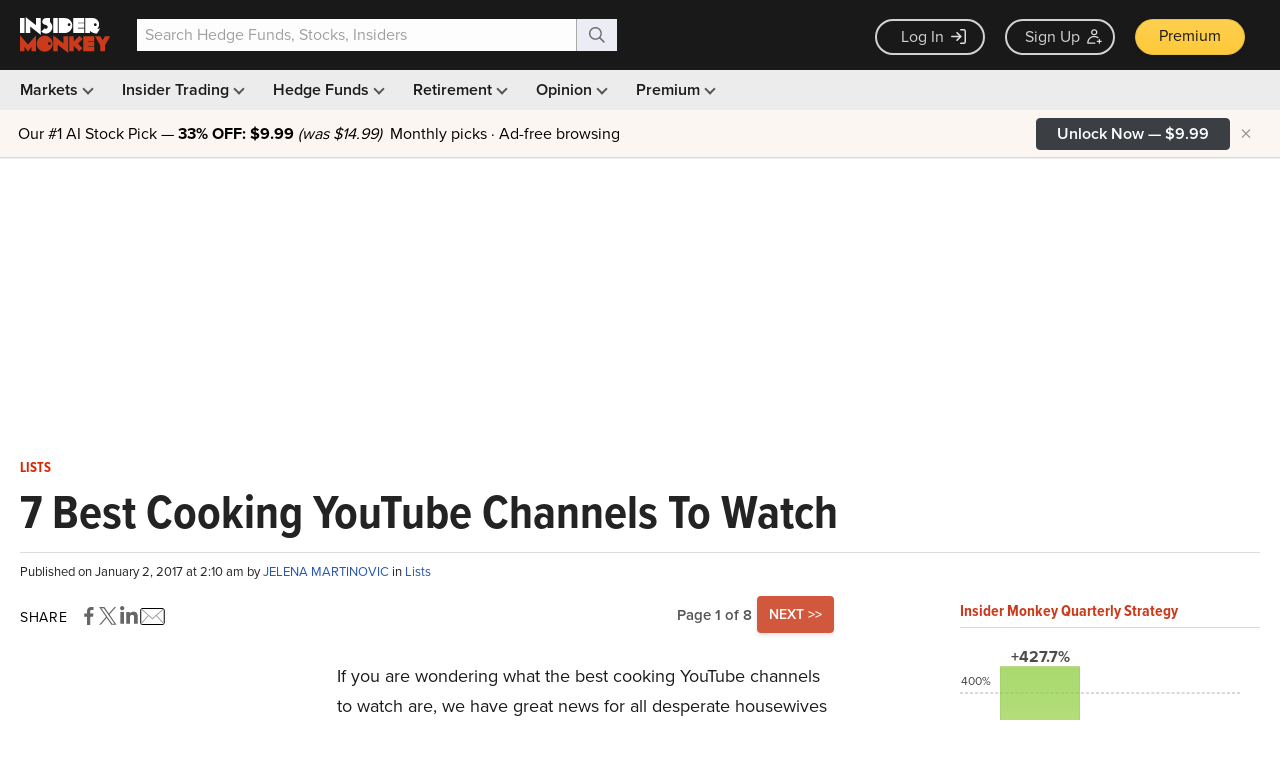

--- FILE ---
content_type: text/html; charset=utf-8
request_url: https://www.google.com/recaptcha/api2/aframe
body_size: 267
content:
<!DOCTYPE HTML><html><head><meta http-equiv="content-type" content="text/html; charset=UTF-8"></head><body><script nonce="hbdux-77D0tSuHK9_NxyGA">/** Anti-fraud and anti-abuse applications only. See google.com/recaptcha */ try{var clients={'sodar':'https://pagead2.googlesyndication.com/pagead/sodar?'};window.addEventListener("message",function(a){try{if(a.source===window.parent){var b=JSON.parse(a.data);var c=clients[b['id']];if(c){var d=document.createElement('img');d.src=c+b['params']+'&rc='+(localStorage.getItem("rc::a")?sessionStorage.getItem("rc::b"):"");window.document.body.appendChild(d);sessionStorage.setItem("rc::e",parseInt(sessionStorage.getItem("rc::e")||0)+1);localStorage.setItem("rc::h",'1766901306522');}}}catch(b){}});window.parent.postMessage("_grecaptcha_ready", "*");}catch(b){}</script></body></html>

--- FILE ---
content_type: application/javascript
request_url: https://prism.app-us1.com/?a=69633062&u=https%3A%2F%2Fwww.insidermonkey.com%2Fblog%2F7-best-cooking-youtube-channels-to-watch-513919%2F
body_size: 120
content:
window.visitorGlobalObject=window.visitorGlobalObject||window.prismGlobalObject;window.visitorGlobalObject.setVisitorId('18e08be1-28b4-4760-82ec-11fc490ce1f3', '69633062');window.visitorGlobalObject.setWhitelistedServices('tracking', '69633062');